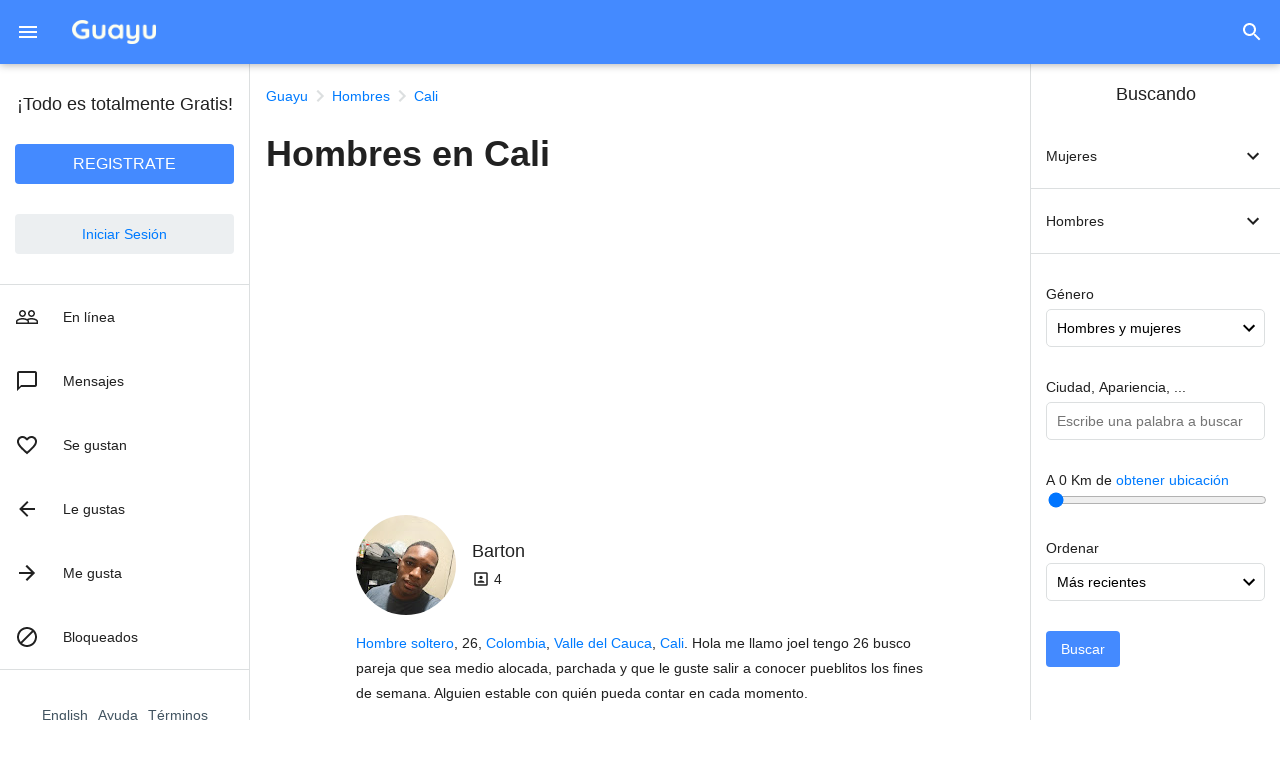

--- FILE ---
content_type: text/html; charset=utf-8
request_url: https://www.guayu.com/hombres/cali
body_size: 11542
content:

<!DOCTYPE html>
<html lang="es">
    <head>
        <meta charset="utf-8">
        <meta name="viewport" content="initial-scale=1, minimum-scale=1, width=device-width, user-scalable=no">
        
        <meta name="theme-color" content="#448aff">
        <title>Encuentra Hombres en Cali - Guayu.com</title>
        <meta name="description" content="Conoce hoy hombres en Cali buscando pareja, conocer gente, nuevos amigos, chatear, citas y mucho más. ¡Totalmente Gratis!." />
        
        
        <meta itemprop="name" content="Encuentra Hombres en Cali - Guayu.com">
        <meta itemprop="description" content="Conoce hoy hombres en Cali buscando pareja, conocer gente, nuevos amigos, chatear, citas y mucho más. ¡Totalmente Gratis!.">
        <meta itemprop="image" content="https://www.guayu.com/images/man.jpg">
        
        <meta property="og:url" content="https://www.guayu.com/hombres/cali" />
        <meta property="og:type" content="website">
        <meta property="og:title" content="Encuentra Hombres en Cali - Guayu.com" />
        <meta property="og:description" content="Conoce hoy hombres en Cali buscando pareja, conocer gente, nuevos amigos, chatear, citas y mucho más. ¡Totalmente Gratis!." />
        <meta property="og:image" content="https://www.guayu.com/images/man.jpg"/>
        <meta property="og:image:width" content=""/>
        <meta property="og:image:height" content=""/>
        <meta property="fb:app_id" content="575409562512398">
        <meta property="fb:admins" content="725502149" />
        
            <!-- Global site tag (gtag.js) - Google Analytics -->
            <script async src="https://www.googletagmanager.com/gtag/js?id=UA-1156279-1"></script>
            <script>
                window.dataLayer = window.dataLayer || [];
                function gtag(){dataLayer.push(arguments);}
                gtag('js', new Date());
                gtag('config', 'UA-1156279-1');
            </script>
            
        
            <script async src="https://pagead2.googlesyndication.com/pagead/js/adsbygoogle.js?client=ca-pub-4551243671901012" crossorigin="anonymous"></script>
        
        <link rel="icon" type="image/png" sizes="32x32" href="/images/favicon.png">
        <link rel="apple-touch-icon" href="/images/apple-touch-icon.png">
        <link rel="stylesheet" href="/css/styles.css?v=607">
        <link rel="manifest" href="/manifest_es.json">
        
        <script defer src="/js?utils=True&lh=0"></script>
        <script defer src="https://www.gstatic.com/firebasejs/8.10.0/firebase-app.js"></script>
        <script defer src="https://www.gstatic.com/firebasejs/8.10.0/firebase-auth.js"></script>
        <script defer src="https://www.gstatic.com/firebasejs/8.10.0/firebase-database.js"></script>
        <script defer src="https://www.gstatic.com/firebasejs/8.10.0/firebase-messaging.js"></script>
        <script defer src="/js?init=True&lh=0"></script>
        
        <script>
            window.addEventListener('DOMContentLoaded', event => {
                
        box.putFast('profiles_see');
        search.see.startFast('gender', 271, 'False:[base64]', '{"path": "/hombres/cali"}');
        
    
                geo.search.getCoordsIfAllowed(); 
                search.setSavedData();
            });
        </script>
    </head>
    <body>
        <div id="header" onclick="window.scrollTo({top: 0, behavior: 'smooth'});">
            <div class="flex">
                <div id="btn-back" class="btn" onclick="event.stopPropagation(); box.back.go();">
                    
                    <svg height="24" width="24" viewBox="0 0 24 24">
                        <path d="M20 11H7.83l5.59-5.59L12 4l-8 8 8 8 1.41-1.41L7.83 13H20v-2z"/>
                    </svg>
                </div>
                <div id="btn-menu" class="btn" onclick="event.stopPropagation(); menu.main.toggle();">
                    <svg height="24" width="24" viewBox="0 0 24 24">
                        <path d="M3 18h18v-2H3v2zm0-5h18v-2H3v2zm0-7v2h18V6H3z"/>
                    </svg>
                </div>
                <div id="go-home">
                    <a href="/"><img src="/images/guayu-logo.png" alt="Guayu" title="Ir a la página principal de Guayu"></a>
                </div>
                <div id="news-all"></div>
            </div>
            <div class="flex">
                <div id="btn-search" class="btn" onclick="event.stopPropagation(); menu.search.toggle();">
                    
                    <svg height="24" width="24" viewBox="0 0 24 24">
                        <title>Buscar</title>
                        <path d="M15.5 14h-.79l-.28-.27C15.41 12.59 16 11.11 16 9.5 16 5.91 13.09 3 9.5 3S3 5.91 3 9.5 5.91 16 9.5 16c1.61 0 3.09-.59 4.23-1.57l.27.28v.79l5 4.99L20.49 19l-4.99-5zm-6 0C7.01 14 5 11.99 5 9.5S7.01 5 9.5 5 14 7.01 14 9.5 11.99 14 9.5 14z"/>
                    </svg>
                </div>
            </div>
        </div>

        <div id="menu-search">
            <div class="title">Buscando</div>

            <div class="option" onclick="menu.search.gender('search-gender-women')">
                <div>Mujeres</div>
                <svg height="24" width="24" viewBox="0 0 24 24">
                    <path d="M16.59 8.59L12 13.17 7.41 8.59 6 10l6 6 6-6-1.41-1.41z"/>
                </svg>
            </div>

            <div id="search-gender-women" class="gender">
                <a href="/mujeres">Mujeres</a><a href="/mujeres/solteras">Mujeres solteras</a><a href="/mujeres/lindas">Mujeres lindas</a><a href="/mujeres/buscando-hombres">Mujeres buscando hombres</a><a href="/mujeres/buscando-pareja">Mujeres buscando pareja</a><a href="/mujeres/buscando-amigos">Mujeres buscando amigos</a><a href="/mujeres/buscando-conocer-gente">Mujeres buscando conocer gente</a><a href="/mujeres/buscando-chat">Mujeres buscando chatear</a>
            </div> 

            <div class="option" onclick="menu.search.gender('search-gender-men')">
                <div>Hombres</div>
                <svg height="24" width="24" viewBox="0 0 24 24">
                    <path d="M16.59 8.59L12 13.17 7.41 8.59 6 10l6 6 6-6-1.41-1.41z"/>
                </svg>
            </div>

            <div id="search-gender-men" class="gender">
                <a href="/hombres">Hombres</a><a href="/hombres/solteros">Hombres solteros</a><a href="/hombres/guapos">Hombres guapos</a><a href="/hombres/buscando-mujeres">Hombres buscando mujeres</a><a href="/hombres/buscando-pareja">Hombres buscando pareja</a><a href="/hombres/buscando-amigos">Hombres buscando amigos</a>
            </div> 

            <form name="form_search">
                <fieldset>
                    <label for="form_search_gender">Género</label>
                    <select class='field-field' name="gender" id="form_search_gender"> 
                        
            <option value='all'>Hombres y mujeres</option>
            <option value='man'>Hombres</option>
            <option value='manHomo'>Hombres homosexuales</option>
            <option value='manBi'>Hombres bisexuales</option>
            <option value='woman'>Mujeres</option>
            <option value='womanHomo'>Mujeres homosexuales</option>
            <option value='womanBi'>Mujeres bisexuales</option>
            
                    </select>
                </fieldset>

                <fieldset>
                    <label for="form_search_keyword">Ciudad, Apariencia, ...</label>
                    <input class='field-field' type="text" maxlength="40" name='keyword' id="form_search_keyword" value="" 
                        placeholder="Escribe una palabra a buscar">
                </fieldset>

                <fieldset>
                    <label id='search-field-geopoint' for="s1">
                        A <span id='geoDistanceShow'>0</span> Km de 
                        <span id='search-geoaddress'>
                            <span class="link" onclick='geo.search.getCoords()'>obtener ubicación</span>
                        </span>
                    </label>
                    <input type="hidden" id="search-geopoint" name="geoPoint" value="">
                    <input name='geoDistance' type="range" id="s1" min="0" max="200" value="0" step="25"
                        oninput = "
                            document.getElementById('geoDistanceShow').innerHTML = this.value; 
                            document.getElementById('search-field-geopoint').style.color = (this.value != 0 ? '#222' : '#BBB')">
                </fieldset>
                
                <fieldset>
                    <label for="form_search_order">Ordenar</label>
                    <select class='field-field' name="order" id="form_search_order">
                        
            <option value='update' selected>Más recientes</option>
            <option value='rating'>Más populares</option>
            <option value='young'>Menor edad</option>
            <option value='old'>Mayor edad</option>
            
                    </select>
                </fieldset>

                <input type="hidden" name="language" value="es">

                <fieldset>
                    <input type="button" onclick="box.create('profiles_see', 'search'); menu.search.hideIfSmallScreen();" value="Buscar">
                </fieldset> 
            </form>
        </div>

        <div id="menu-main" onclick="menu.main.hide()">
            <div class="head" id="menu-head">
                <div class="free">
                    ¡Todo es totalmente Gratis!
                </div>
                <div class="btn-sing-up" onclick="box.createNew('account_create')">
                    REGISTRATE
                </div>
                <div class="btn" onclick="box.createNew('session_login')">
                    Iniciar Sesión
                </div>
            </div>
            <div id="menu-option" class="options">
                <div onclick = "
                    if(session.me.key) {
                        box.create('chat_see', 'online'); 
                    } else {
                        session.expired();
                    }">
                    
                    <svg height="24" width="24" viewBox="0 0 24 24">
                        <path d="M16.5 13c-1.2 0-3.07.34-4.5 1-1.43-.67-3.3-1-4.5-1C5.33 13 1 14.08 1 16.25V19h22v-2.75c0-2.17-4.33-3.25-6.5-3.25zm-4 4.5h-10v-1.25c0-.54 2.56-1.75 5-1.75s5 1.21 5 1.75v1.25zm9 0H14v-1.25c0-.46-.2-.86-.52-1.22.88-.3 1.96-.53 3.02-.53 2.44 0 5 1.21 5 1.75v1.25zM7.5 12c1.93 0 3.5-1.57 3.5-3.5S9.43 5 7.5 5 4 6.57 4 8.5 5.57 12 7.5 12zm0-5.5c1.1 0 2 .9 2 2s-.9 2-2 2-2-.9-2-2 .9-2 2-2zm9 5.5c1.93 0 3.5-1.57 3.5-3.5S18.43 5 16.5 5 13 6.57 13 8.5s1.57 3.5 3.5 3.5zm0-5.5c1.1 0 2 .9 2 2s-.9 2-2 2-2-.9-2-2 .9-2 2-2z"/>
                    </svg>
                    <div class = "text">En línea</div>
                    <div class = "total" id='total_online'></div> 
                </div>
                <div onclick = "
                    if(session.me.key) {
                        box.create('chat_see', 'groups'); 
                    } else {
                        session.expired();
                    }">
                    
                    <svg height="24" width="24" viewBox="0 0 24 24">
                        <path d="M20 2H4c-1.1 0-2 .9-2 2v18l4-4h14c1.1 0 2-.9 2-2V4c0-1.1-.9-2-2-2zm0 14H6l-2 2V4h16v12z"/>
                    </svg>
                    <div class = "text">Mensajes</div>
                    <div class = "total" id = "chat_len" ></div>
                    <div class = "news-menu" id="news_chat"></div>
                </div>
                <div onclick="
                    if(session.me.key) {
                        box.createNew('contacts_show', 'match');
                    } else {
                        session.expired();
                    }">
                    
                    <svg height="24" width="24" viewBox="0 0 24 24">
                        <path d="M16.5 3c-1.74 0-3.41.81-4.5 2.09C10.91 3.81 9.24 3 7.5 3 4.42 3 2 5.42 2 8.5c0 3.78 3.4 6.86 8.55 11.54L12 21.35l1.45-1.32C18.6 15.36 22 12.28 22 8.5 22 5.42 19.58 3 16.5 3zm-4.4 15.55l-.1.1-.1-.1C7.14 14.24 4 11.39 4 8.5 4 6.5 5.5 5 7.5 5c1.54 0 3.04.99 3.57 2.36h1.87C13.46 5.99 14.96 5 16.5 5c2 0 3.5 1.5 3.5 3.5 0 2.89-3.14 5.74-7.9 10.05z"/>
                    </svg>
                    <div class = "text">Se gustan </div>
                    <div class = "total" id = 'contacts_len_match'></div>
                    <div class = "news-menu" id="news_match"></div>
                </div>
                <div onclick="
                    if(session.me.key) {
                        box.createNew('contacts_show', 'followers');
                    } else {
                        session.expired();
                    }">
                    
                    <svg height="24" width="24" viewBox="0 0 24 24">
                        <path d="M20 11H7.83l5.59-5.59L12 4l-8 8 8 8 1.41-1.41L7.83 13H20v-2z"/>
                    </svg>
                    <div class = "text">Le gustas</div>
                    <div class = "total" id = 'contacts_len_followers'></div>
                    <div class = "news-menu" id="news_followers"></div>
                </div>
                <div onclick="
                    if(session.me.key) {
                        box.createNew('contacts_show', 'following');
                    } else {
                        session.expired();
                    }">
                    
                    <svg height="24" width="24" viewBox="0 0 24 24">
                        <path d="M0 0h24v24H0z" fill="none"/><path d="M12 4l-1.41 1.41L16.17 11H4v2h12.17l-5.58 5.59L12 20l8-8z"/>
                    </svg>
                    <div class = "text">Me gusta</div>
                    <div class = "total" id = 'contacts_len_following'></div>
                </div>
                <div onclick="
                    if(session.me.key) {
                        box.createNew('contacts_show', 'blocked');
                    } else {
                        session.expired();
                    }">
                    
                    <svg height="24" width="24" viewBox="0 0 24 24">
                        <path d="M12 2C6.48 2 2 6.48 2 12s4.48 10 10 10 10-4.48 10-10S17.52 2 12 2zM4 12c0-4.42 3.58-8 8-8 1.85 0 3.55.63 4.9 1.69L5.69 16.9C4.63 15.55 4 13.85 4 12zm8 8c-1.85 0-3.55-.63-4.9-1.69L18.31 7.1C19.37 8.45 20 10.15 20 12c0 4.42-3.58 8-8 8z"/>
                    </svg>
                    <div class = "text">Bloqueados</div>
                    <div class = "total" id = 'contacts_len_blocked'></div>
                </div>
                <div id="installAppButton" style="display: none;">
                    
                    <svg height="24" width="24" viewBox="0 0 24 24">
                        <path d="M13 5v6h1.17L12 13.17 9.83 11H11V5h2m2-2H9v6H5l7 7 7-7h-4V3zm4 15H5v2h14v-2z"/>
                    </svg>
                    <div class = "text">Descargar aplicación</div>
                </div>
            </div>
            <div id='footer'>
                
            <div>
                <a href="/en" title="Online dating & meet new friends">English</a>
                <a href="/ayuda" target="_blank">Ayuda</a>
                <a href="/terminos" target="_blank">Términos</a>
                <a href="/contactenos" target="_blank">Contáctenos</a>
                <a href="https://www.facebook.com/Busco.Pareja.Amigos" class="facebook" target="_blank" rel=“noopener”>Facebook</a>
            </div>
            <div>
                &copy; 2026 <a href="/" title="Buscar pareja y nuevos amigos">Guayu</a>
            </div>
            
            </div>
        </div>
        <div id="cont-main">
            
        <div class="breadcrumb" itemscope itemtype="https://schema.org/BreadcrumbList">
            
        <span itemprop="itemListElement" itemscope itemtype="https://schema.org/ListItem">
            <a itemprop="item" href="/" title="Encuentra Pareja y Nuevos Amigos 100% Gratis">
                <span itemprop="name">Guayu</span>
            </a>
            <meta itemprop="position" content="1" />
        </span>
    
        <!-- navigate_next -->
        <svg height="24" width="24" viewBox="0 0 24 24">
            <path d="M10 6L8.59 7.41 13.17 12l-4.58 4.59L10 18l6-6z"/>
        </svg>
        <span itemprop="itemListElement" itemscope itemtype="https://schema.org/ListItem">
            <a itemprop="item" href="/hombres" title="Encuentra Hombres - Guayu.com">
                <span itemprop="name">Hombres</span>
            </a>
            <meta itemprop="position" content="2" />
        </span>
    
        <!-- navigate_next -->
        <svg height="24" width="24" viewBox="0 0 24 24">
            <path d="M10 6L8.59 7.41 13.17 12l-4.58 4.59L10 18l6-6z"/>
        </svg>
        <span itemprop="itemListElement" itemscope itemtype="https://schema.org/ListItem">
            <a itemprop="item" href="/hombres/cali" title="Encuentra Hombres en Cali - Guayu.com">
                <span itemprop="name">Cali</span>
            </a>
            <meta itemprop="position" content="3" />
        </span>
    
        </div>
    
            <h1 id="title">
                Hombres en Cali
            </h1>
            <div id="ads_top">
                
            <script async src="https://pagead2.googlesyndication.com/pagead/js/adsbygoogle.js?client=ca-pub-4551243671901012" crossorigin="anonymous"></script>
            <!-- ResponsiveTopEs -->
            <ins class="adsbygoogle"
                 style="display:block"
                 data-ad-client="ca-pub-4551243671901012"
                 data-ad-slot="7570535972"
                 data-ad-format="auto"
                 data-full-width-responsive="true"></ins>
            <script>
                 (adsbygoogle = window.adsbygoogle || []).push({});
            </script>
        
            </div>
            <div id="see_html">
                <div id="boxprofiles_see" class="box">
            <div style="position: relative; margin: auto; max-width: 600px;">
                <div id="profiles_see">
            <div class='profile' id="profiles_see_agtzfmd1YXl1LWhyZHISCxIFVXNlcnMYgICwmLvglQgM">
                <div class="top" onclick="box.create('profile_see', 'agtzfmd1YXl1LWhyZHISCxIFVXNlcnMYgICwmLvglQgM')">
                    
            <img 
                id="profiles_see_photo_agtzfmd1YXl1LWhyZHISCxIFVXNlcnMYgICwmLvglQgM" 
                alt="Foto de perfil de barton" 
                loading="lazy"
                src="https://lh3.googleusercontent.com/IbZ63JtPWmBGHBXWFyAEgcI-6yk0NY0VRKzlbhQNMxljjZFF7H5UAzlCO3-3UDCTW6k23tQu2FE29NdifEt4cVoPIp-lbWXQdw=s100-c"
                srcset="https://lh3.googleusercontent.com/IbZ63JtPWmBGHBXWFyAEgcI-6yk0NY0VRKzlbhQNMxljjZFF7H5UAzlCO3-3UDCTW6k23tQu2FE29NdifEt4cVoPIp-lbWXQdw=s200-c 2x"/>
            
                    <div>
                        <div class='nick'>
                            
                            Barton
                        </div>
                        <div class="photos">
                            <!-- portrait -->
                            <svg height="18" width="18" viewBox="0 0 24 24">
                                <path d="M12 12.25c1.24 0 2.25-1.01 2.25-2.25S13.24 7.75 12 7.75 9.75 8.76 9.75 10s1.01 2.25 2.25 2.25zm4.5 4c0-1.5-3-2.25-4.5-2.25s-4.5.75-4.5 2.25V17h9v-.75zM19 3H5c-1.1 0-2 .9-2 2v14c0 1.1.9 2 2 2h14c1.1 0 2-.9 2-2V5c0-1.1-.9-2-2-2zm0 16H5V5h14v14z"></path>
                            </svg> 
                            4
                        </div>
                    </div>
                </div>
                
                
                <div class='text' onclick="box.create('profile_see', 'agtzfmd1YXl1LWhyZHISCxIFVXNlcnMYgICwmLvglQgM')">
                    <span onclick="event.stopPropagation()"><a target="_blank" href="/hombres/solteros" title="Hombres solteros">Hombre soltero</a></span>, 
                    26, 
                    <span onclick="event.stopPropagation()"><a target="_blank" href="/hombres/colombia" title="Hombres en Colombia">Colombia</a>, <a target="_blank" href="/hombres/valle-del-cauca" title="Hombres en Valle del Cauca">Valle del Cauca</a>, <a target="_blank" href="/hombres/cali" title="Hombres en Cali">Cali</a></span>. 
                    <span class="description-iam">Hola me llamo joel tengo 26 busco pareja que sea medio alocada, parchada y que le guste salir a conocer pueblitos los fines de semana.</span> <span class="description-be">Alguien estable con quién pueda contar en cada momento.</span>
                </div>
                
            </div>
            
            <div class='profile' id="profiles_see_agtzfmd1YXl1LWhyZHISCxIFVXNlcnMYgIDQq-z60AoM">
                <div class="top" onclick="box.create('profile_see', 'agtzfmd1YXl1LWhyZHISCxIFVXNlcnMYgIDQq-z60AoM')">
                    
            <img 
                id="profiles_see_photo_agtzfmd1YXl1LWhyZHISCxIFVXNlcnMYgIDQq-z60AoM" 
                alt="Foto de perfil de wilson52" 
                loading="lazy"
                src="https://lh3.googleusercontent.com/rl3fj2sXVCs46lOFUWukpni0d1otJhGHbj0jxCDnvTQm3vZr0tXZkvIi0QN38kT65fanuiomwf3_e3O1YmmubYKQTaV0jzSyVQ=s100-c"
                srcset="https://lh3.googleusercontent.com/rl3fj2sXVCs46lOFUWukpni0d1otJhGHbj0jxCDnvTQm3vZr0tXZkvIi0QN38kT65fanuiomwf3_e3O1YmmubYKQTaV0jzSyVQ=s200-c 2x"/>
            
                    <div>
                        <div class='nick'>
                            
                            Wilson52
                        </div>
                        <div class="photos">
                            <!-- portrait -->
                            <svg height="18" width="18" viewBox="0 0 24 24">
                                <path d="M12 12.25c1.24 0 2.25-1.01 2.25-2.25S13.24 7.75 12 7.75 9.75 8.76 9.75 10s1.01 2.25 2.25 2.25zm4.5 4c0-1.5-3-2.25-4.5-2.25s-4.5.75-4.5 2.25V17h9v-.75zM19 3H5c-1.1 0-2 .9-2 2v14c0 1.1.9 2 2 2h14c1.1 0 2-.9 2-2V5c0-1.1-.9-2-2-2zm0 16H5V5h14v14z"></path>
                            </svg> 
                            8
                        </div>
                    </div>
                </div>
                
                
                <div class='text' onclick="box.create('profile_see', 'agtzfmd1YXl1LWhyZHISCxIFVXNlcnMYgIDQq-z60AoM')">
                    <span onclick="event.stopPropagation()"><a target="_blank" href="/hombres/solteros" title="Hombres solteros">Hombre soltero</a></span>, 
                    49, 
                    <span onclick="event.stopPropagation()"><a target="_blank" href="/hombres/colombia" title="Hombres en Colombia">Colombia</a>, <a target="_blank" href="/hombres/valle-del-cauca" title="Hombres en Valle del Cauca">Valle del Cauca</a>, <a target="_blank" href="/hombres/cali" title="Hombres en Cali">Cali</a></span>. 
                    <span class="description-iam">Soy hombre soltero  contextura delgada ,me gusta viajar ,en moto o carro soy soltero.</span> <span class="description-be">Busco dama que le guste la relación estable a eso apunto soy persona trabajadora.</span>
                </div>
                
            </div>
            
            <div class='profile' id="profiles_see_agtzfmd1YXl1LWhyZHISCxIFVXNlcnMYgICwyLzuzQgM">
                <div class="top" onclick="box.create('profile_see', 'agtzfmd1YXl1LWhyZHISCxIFVXNlcnMYgICwyLzuzQgM')">
                    
            <img 
                id="profiles_see_photo_agtzfmd1YXl1LWhyZHISCxIFVXNlcnMYgICwyLzuzQgM" 
                alt="Foto de perfil de dani2530" 
                loading="lazy"
                src="https://lh3.googleusercontent.com/nj5pAzfl8rtqa0reMMGTH5RVq5uvjtNsxiBYbPHwQeid4txHfNn6PpdOOUX5Ri2lmYyh0GlI20gUMhJNvy3Am4AUFla41RJFbQ=s100-c"
                srcset="https://lh3.googleusercontent.com/nj5pAzfl8rtqa0reMMGTH5RVq5uvjtNsxiBYbPHwQeid4txHfNn6PpdOOUX5Ri2lmYyh0GlI20gUMhJNvy3Am4AUFla41RJFbQ=s200-c 2x"/>
            
                    <div>
                        <div class='nick'>
                            
                            Dani2530
                        </div>
                        <div class="photos">
                            <!-- portrait -->
                            <svg height="18" width="18" viewBox="0 0 24 24">
                                <path d="M12 12.25c1.24 0 2.25-1.01 2.25-2.25S13.24 7.75 12 7.75 9.75 8.76 9.75 10s1.01 2.25 2.25 2.25zm4.5 4c0-1.5-3-2.25-4.5-2.25s-4.5.75-4.5 2.25V17h9v-.75zM19 3H5c-1.1 0-2 .9-2 2v14c0 1.1.9 2 2 2h14c1.1 0 2-.9 2-2V5c0-1.1-.9-2-2-2zm0 16H5V5h14v14z"></path>
                            </svg> 
                            1
                        </div>
                    </div>
                </div>
                
                
                <div class='text' onclick="box.create('profile_see', 'agtzfmd1YXl1LWhyZHISCxIFVXNlcnMYgICwyLzuzQgM')">
                    <span onclick="event.stopPropagation()"><a target="_blank" href="/hombres/solteros" title="Hombres solteros">Hombre soltero</a></span>, 
                    21, 
                    <span onclick="event.stopPropagation()"><a target="_blank" href="/hombres/colombia" title="Hombres en Colombia">Colombia</a>, <a target="_blank" href="/hombres/valle-del-cauca" title="Hombres en Valle del Cauca">Valle del Cauca</a>, <a target="_blank" href="/hombres/cali" title="Hombres en Cali">Cali</a></span>. 
                    <span class="description-iam">Soltero, blanquitas morenas.</span> <span class="description-be">Pasar tiempo vernos que venga acá donde estoy y pasar tiempo de diversión.</span>
                </div>
                
            </div>
            
            <div class='profile' id="profiles_see_agtzfmd1YXl1LWhyZHISCxIFVXNlcnMYgIDQvIzh9woM">
                <div class="top" onclick="box.create('profile_see', 'agtzfmd1YXl1LWhyZHISCxIFVXNlcnMYgIDQvIzh9woM')">
                    
            <img 
                id="profiles_see_photo_agtzfmd1YXl1LWhyZHISCxIFVXNlcnMYgIDQvIzh9woM" 
                alt="Foto de perfil de jolser" 
                loading="lazy"
                src="https://lh3.googleusercontent.com/DauUTmkuUJUmjRMDl99EYAs1g2xjqyFbWP392MigUQGUQBgtcZW65N47jiC_zuckEzZ8Z7jwsaJkKx86zZfOHF-x9UoE7dgM=s100-c"
                srcset="https://lh3.googleusercontent.com/DauUTmkuUJUmjRMDl99EYAs1g2xjqyFbWP392MigUQGUQBgtcZW65N47jiC_zuckEzZ8Z7jwsaJkKx86zZfOHF-x9UoE7dgM=s200-c 2x"/>
            
                    <div>
                        <div class='nick'>
                            
                            Jolser
                        </div>
                        <div class="photos">
                            <!-- portrait -->
                            <svg height="18" width="18" viewBox="0 0 24 24">
                                <path d="M12 12.25c1.24 0 2.25-1.01 2.25-2.25S13.24 7.75 12 7.75 9.75 8.76 9.75 10s1.01 2.25 2.25 2.25zm4.5 4c0-1.5-3-2.25-4.5-2.25s-4.5.75-4.5 2.25V17h9v-.75zM19 3H5c-1.1 0-2 .9-2 2v14c0 1.1.9 2 2 2h14c1.1 0 2-.9 2-2V5c0-1.1-.9-2-2-2zm0 16H5V5h14v14z"></path>
                            </svg> 
                            20
                        </div>
                    </div>
                </div>
                
                
                <div class='text' onclick="box.create('profile_see', 'agtzfmd1YXl1LWhyZHISCxIFVXNlcnMYgIDQvIzh9woM')">
                    <span onclick="event.stopPropagation()"><a target="_blank" href="/hombres/solteros" title="Hombres solteros">Hombre soltero</a></span>, 
                    62, 
                    <span onclick="event.stopPropagation()"><a target="_blank" href="/hombres/colombia" title="Hombres en Colombia">Colombia</a>, <a target="_blank" href="/hombres/valle-del-cauca" title="Hombres en Valle del Cauca">Valle del Cauca</a>, <a target="_blank" href="/hombres/cali" title="Hombres en Cali">Cali</a></span>. 
                    <span class="description-iam">Mí nombre es holmes, tengo 62 años separado hace 14 años soltero, 1,68  cuerpo atlético, me gusta lo a bici, el deporte, me gusta dibujar,pintar, artesanías en madera, la música, salír de paseo en pareja, la naturaleza, , soy apasionado, romántico, detallista, cariñoso, atento con mí pareja.</span> <span class="description-be">Hola q tal, un saludo 🌹.. mí nombre es holmes tengo 62 años, busco una relación sería y estable basada en el respeto , el amor y la comprensión, deseo conocer una mujer especial de 25 a 55 años, trabajo independiente arte decorativo y creativo con madera y otros materiales,tengo un hijo ya grande ,soltero, separado hace 14 años, soy romántico, apasionado, detallista, hogareño, alegre sociable, buen sentido del humor, con proyectos a realizar al lado de ésa mujer q espero conocer.</span>
                </div>
                
            </div>
            
            <div class='profile' id="profiles_see_agtzfmd1YXl1LWhyZHISCxIFVXNlcnMYgICwyLyK8AoM">
                <div class="top" onclick="box.create('profile_see', 'agtzfmd1YXl1LWhyZHISCxIFVXNlcnMYgICwyLyK8AoM')">
                    
            <img 
                id="profiles_see_photo_agtzfmd1YXl1LWhyZHISCxIFVXNlcnMYgICwyLyK8AoM" 
                alt="Foto de perfil de gergi" 
                loading="lazy"
                src="https://lh3.googleusercontent.com/5Uqm-fQTbDUw_VIsxUcYygkf8g72PbTGyCrhzfHAxSMxD8K1iyG5Cx8rN4UDuvHvt35fw7o4QZ8n4Z7OXOcssjZpJlsL6Y5u=s100-c"
                srcset="https://lh3.googleusercontent.com/5Uqm-fQTbDUw_VIsxUcYygkf8g72PbTGyCrhzfHAxSMxD8K1iyG5Cx8rN4UDuvHvt35fw7o4QZ8n4Z7OXOcssjZpJlsL6Y5u=s200-c 2x"/>
            
                    <div>
                        <div class='nick'>
                            
                            Gergi
                        </div>
                        <div class="photos">
                            <!-- portrait -->
                            <svg height="18" width="18" viewBox="0 0 24 24">
                                <path d="M12 12.25c1.24 0 2.25-1.01 2.25-2.25S13.24 7.75 12 7.75 9.75 8.76 9.75 10s1.01 2.25 2.25 2.25zm4.5 4c0-1.5-3-2.25-4.5-2.25s-4.5.75-4.5 2.25V17h9v-.75zM19 3H5c-1.1 0-2 .9-2 2v14c0 1.1.9 2 2 2h14c1.1 0 2-.9 2-2V5c0-1.1-.9-2-2-2zm0 16H5V5h14v14z"></path>
                            </svg> 
                            1
                        </div>
                    </div>
                </div>
                
                
                <div class='text' onclick="box.create('profile_see', 'agtzfmd1YXl1LWhyZHISCxIFVXNlcnMYgICwyLyK8AoM')">
                    <span onclick="event.stopPropagation()"><a target="_blank" href="/hombres/solteros" title="Hombres solteros">Hombre soltero</a></span>, 
                    45, 
                    <span onclick="event.stopPropagation()"><a target="_blank" href="/hombres/colombia" title="Hombres en Colombia">Colombia</a>, <a target="_blank" href="/hombres/valle-del-cauca" title="Hombres en Valle del Cauca">Valle del Cauca</a>, <a target="_blank" href="/hombres/cali" title="Hombres en Cali">Cali</a></span>. 
                    <span class="description-iam">Soltero mido 177  78 kl blanco  megusta mucho viajar comer  leer ver peliculas soi buen amigo apacionado carilñoso comprensivo.</span> <span class="description-be">Busco mujeres cualquier edad pa ser amistades conocernos si ai quimica pa una relacion seria no importa  edad ni fisico.</span>
                </div>
                
            </div>
            
            <div class='profile' id="profiles_see_agtzfmd1YXl1LWhyZHISCxIFVXNlcnMYgICwqKniywgM">
                <div class="top" onclick="box.create('profile_see', 'agtzfmd1YXl1LWhyZHISCxIFVXNlcnMYgICwqKniywgM')">
                    
            <img 
                id="profiles_see_photo_agtzfmd1YXl1LWhyZHISCxIFVXNlcnMYgICwqKniywgM" 
                alt="Foto de perfil de guaza" 
                loading="lazy"
                src="https://lh3.googleusercontent.com/DgnImcwrDENN_nC6M4E2L367aQWRBhRdVWnBTNjl0kQhiMGkPl9uSK7M6G_BkHh6woqJkpELdTwDeaBxlvUh0-ZuxjlkWMD5=s100-c"
                srcset="https://lh3.googleusercontent.com/DgnImcwrDENN_nC6M4E2L367aQWRBhRdVWnBTNjl0kQhiMGkPl9uSK7M6G_BkHh6woqJkpELdTwDeaBxlvUh0-ZuxjlkWMD5=s200-c 2x"/>
            
                    <div>
                        <div class='nick'>
                            
                            Guaza
                        </div>
                        <div class="photos">
                            <!-- portrait -->
                            <svg height="18" width="18" viewBox="0 0 24 24">
                                <path d="M12 12.25c1.24 0 2.25-1.01 2.25-2.25S13.24 7.75 12 7.75 9.75 8.76 9.75 10s1.01 2.25 2.25 2.25zm4.5 4c0-1.5-3-2.25-4.5-2.25s-4.5.75-4.5 2.25V17h9v-.75zM19 3H5c-1.1 0-2 .9-2 2v14c0 1.1.9 2 2 2h14c1.1 0 2-.9 2-2V5c0-1.1-.9-2-2-2zm0 16H5V5h14v14z"></path>
                            </svg> 
                            2
                        </div>
                    </div>
                </div>
                
                
                <div class='text' onclick="box.create('profile_see', 'agtzfmd1YXl1LWhyZHISCxIFVXNlcnMYgICwqKniywgM')">
                    <span onclick="event.stopPropagation()"><a target="_blank" href="/hombres/solteros" title="Hombres solteros">Hombre soltero</a></span>, 
                    19, 
                    <span onclick="event.stopPropagation()"><a target="_blank" href="/hombres/colombia" title="Hombres en Colombia">Colombia</a>, <a target="_blank" href="/hombres/valle-del-cauca" title="Hombres en Valle del Cauca">Valle del Cauca</a>, <a target="_blank" href="/hombres/cali" title="Hombres en Cali">Cali</a></span>. 
                    <span class="description-iam">Hola cómo están ando buscando una mujer que sepa lo que quiere no tengo preferencias soy un hombre de vibras cuando me gusta alguien soy muy claro y directo.</span> <span class="description-be">Busco una mujer de mente abierta que esté dispuesto a tener una relación seria.</span>
                </div>
                
            </div>
            
            <div class='profile' id="profiles_see_agtzfmd1YXl1LWhyZHISCxIFVXNlcnMYgIDQ29bf1gsM">
                <div class="top" onclick="box.create('profile_see', 'agtzfmd1YXl1LWhyZHISCxIFVXNlcnMYgIDQ29bf1gsM')">
                    
            <img 
                id="profiles_see_photo_agtzfmd1YXl1LWhyZHISCxIFVXNlcnMYgIDQ29bf1gsM" 
                alt="Foto de perfil de salnes" 
                loading="lazy"
                src="https://lh3.googleusercontent.com/zq3RO993fIiWsLKFRo24jEmWovrQ2OXtrUC0PE23hbp7uYtUwvHLoJgY2JetZGAyur9u0_28fry1XfzXC7NBLxWZQz--WdEj_A=s100-c"
                srcset="https://lh3.googleusercontent.com/zq3RO993fIiWsLKFRo24jEmWovrQ2OXtrUC0PE23hbp7uYtUwvHLoJgY2JetZGAyur9u0_28fry1XfzXC7NBLxWZQz--WdEj_A=s200-c 2x"/>
            
                    <div>
                        <div class='nick'>
                            
                            Salnes
                        </div>
                        <div class="photos">
                            <!-- portrait -->
                            <svg height="18" width="18" viewBox="0 0 24 24">
                                <path d="M12 12.25c1.24 0 2.25-1.01 2.25-2.25S13.24 7.75 12 7.75 9.75 8.76 9.75 10s1.01 2.25 2.25 2.25zm4.5 4c0-1.5-3-2.25-4.5-2.25s-4.5.75-4.5 2.25V17h9v-.75zM19 3H5c-1.1 0-2 .9-2 2v14c0 1.1.9 2 2 2h14c1.1 0 2-.9 2-2V5c0-1.1-.9-2-2-2zm0 16H5V5h14v14z"></path>
                            </svg> 
                            1
                        </div>
                    </div>
                </div>
                
                
                <div class='text' onclick="box.create('profile_see', 'agtzfmd1YXl1LWhyZHISCxIFVXNlcnMYgIDQ29bf1gsM')">
                    <span onclick="event.stopPropagation()"><a target="_blank" href="/hombres/solteros" title="Hombres solteros">Hombre soltero</a></span>, 
                    54, 
                    <span onclick="event.stopPropagation()"><a target="_blank" href="/hombres/colombia" title="Hombres en Colombia">Colombia</a>, <a target="_blank" href="/hombres/valle-del-cauca" title="Hombres en Valle del Cauca">Valle del Cauca</a>, <a target="_blank" href="/hombres/cali" title="Hombres en Cali">Cali</a></span>. 
                    <span class="description-iam">Soltero, delgado afición por el deporte.</span> <span class="description-be">Busco una mujer total femenina, emprendedora , qué le guste interactuar con un hombre inteligente, observador, cauto.</span>
                </div>
                
            </div>
            
            <div class='profile' id="profiles_see_agtzfmd1YXl1LWhyZHISCxIFVXNlcnMYgICwsO_e6QsM">
                <div class="top" onclick="box.create('profile_see', 'agtzfmd1YXl1LWhyZHISCxIFVXNlcnMYgICwsO_e6QsM')">
                    
            <img 
                id="profiles_see_photo_agtzfmd1YXl1LWhyZHISCxIFVXNlcnMYgICwsO_e6QsM" 
                alt="Foto de perfil de francisco1977123" 
                loading="lazy"
                src="https://lh3.googleusercontent.com/dA7OlicqlvtIPvQffs61ZlWQADv3a6MNYBY9czzgemmZMKNziSfh9wOeub-ZdqLx4tnRVEz9Ix6e2uET3HK2Y9ud8vpzkAXP6WE=s100-c"
                srcset="https://lh3.googleusercontent.com/dA7OlicqlvtIPvQffs61ZlWQADv3a6MNYBY9czzgemmZMKNziSfh9wOeub-ZdqLx4tnRVEz9Ix6e2uET3HK2Y9ud8vpzkAXP6WE=s200-c 2x"/>
            
                    <div>
                        <div class='nick'>
                            
                            Francisco1977123
                        </div>
                        <div class="photos">
                            <!-- portrait -->
                            <svg height="18" width="18" viewBox="0 0 24 24">
                                <path d="M12 12.25c1.24 0 2.25-1.01 2.25-2.25S13.24 7.75 12 7.75 9.75 8.76 9.75 10s1.01 2.25 2.25 2.25zm4.5 4c0-1.5-3-2.25-4.5-2.25s-4.5.75-4.5 2.25V17h9v-.75zM19 3H5c-1.1 0-2 .9-2 2v14c0 1.1.9 2 2 2h14c1.1 0 2-.9 2-2V5c0-1.1-.9-2-2-2zm0 16H5V5h14v14z"></path>
                            </svg> 
                            2
                        </div>
                    </div>
                </div>
                
                
                <div class='text' onclick="box.create('profile_see', 'agtzfmd1YXl1LWhyZHISCxIFVXNlcnMYgICwsO_e6QsM')">
                    <span onclick="event.stopPropagation()"><a target="_blank" href="/hombres/solteros" title="Hombres solteros">Hombre soltero</a></span>, 
                    48, 
                    <span onclick="event.stopPropagation()"><a target="_blank" href="/hombres/colombia" title="Hombres en Colombia">Colombia</a>, <a target="_blank" href="/hombres/valle-del-cauca" title="Hombres en Valle del Cauca">Valle del Cauca</a>, <a target="_blank" href="/hombres/cali" title="Hombres en Cali">Cali</a></span>. 
                    <span class="description-iam">Hombre soltero busca dama para relación.seria.</span> <span class="description-be">Una buena mujer en el bien sentido de la palabra.</span>
                </div>
                
            </div>
            
            <div class='profile' id="profiles_see_agtzfmd1YXl1LWhyZHISCxIFVXNlcnMYgICwyM3L9QoM">
                <div class="top" onclick="box.create('profile_see', 'agtzfmd1YXl1LWhyZHISCxIFVXNlcnMYgICwyM3L9QoM')">
                    
            <img 
                id="profiles_see_photo_agtzfmd1YXl1LWhyZHISCxIFVXNlcnMYgICwyM3L9QoM" 
                alt="Foto de perfil de mikecastro" 
                loading="lazy"
                src="https://lh3.googleusercontent.com/7pKvyV_jIowCaHPWZE_laP0I8i6CLxvGZAd024Lm4_rzEMFo-BDYzwo3BVIDeF2vblV7AwuI3DWsDJPMjY950zXZxUgH3lRK=s100-c"
                srcset="https://lh3.googleusercontent.com/7pKvyV_jIowCaHPWZE_laP0I8i6CLxvGZAd024Lm4_rzEMFo-BDYzwo3BVIDeF2vblV7AwuI3DWsDJPMjY950zXZxUgH3lRK=s200-c 2x"/>
            
                    <div>
                        <div class='nick'>
                            
                            Mikecastro
                        </div>
                        <div class="photos">
                            <!-- portrait -->
                            <svg height="18" width="18" viewBox="0 0 24 24">
                                <path d="M12 12.25c1.24 0 2.25-1.01 2.25-2.25S13.24 7.75 12 7.75 9.75 8.76 9.75 10s1.01 2.25 2.25 2.25zm4.5 4c0-1.5-3-2.25-4.5-2.25s-4.5.75-4.5 2.25V17h9v-.75zM19 3H5c-1.1 0-2 .9-2 2v14c0 1.1.9 2 2 2h14c1.1 0 2-.9 2-2V5c0-1.1-.9-2-2-2zm0 16H5V5h14v14z"></path>
                            </svg> 
                            1
                        </div>
                    </div>
                </div>
                
                
                <div class='text' onclick="box.create('profile_see', 'agtzfmd1YXl1LWhyZHISCxIFVXNlcnMYgICwyM3L9QoM')">
                    <span onclick="event.stopPropagation()"><a target="_blank" href="/hombres/solteros" title="Hombres solteros">Hombre soltero</a></span>, 
                    32, 
                    <span onclick="event.stopPropagation()"><a target="_blank" href="/hombres/colombia" title="Hombres en Colombia">Colombia</a>, <a target="_blank" href="/hombres/valle-del-cauca" title="Hombres en Valle del Cauca">Valle del Cauca</a>, <a target="_blank" href="/hombres/cali" title="Hombres en Cali">Cali</a></span>. 
                    <span class="description-iam">Hola estoy soltero soy colombiano soy moreno estatura 1,78 cm delgado con un peso aproximadamente 76 kg.</span> <span class="description-be">Busco el amor verdadero busco relación seria busco mujer edad no importa q sea mayor lo importante es la química de buenos sentimientos y principalmente respeto.</span>
                </div>
                
            </div>
            
            <div class='profile' id="profiles_see_agtzfmd1YXl1LWhyZHISCxIFVXNlcnMYgICwyJbpiwkM">
                <div class="top" onclick="box.create('profile_see', 'agtzfmd1YXl1LWhyZHISCxIFVXNlcnMYgICwyJbpiwkM')">
                    
            <img 
                id="profiles_see_photo_agtzfmd1YXl1LWhyZHISCxIFVXNlcnMYgICwyJbpiwkM" 
                alt="Foto de perfil de ivanovish" 
                loading="lazy"
                src="https://lh3.googleusercontent.com/7J4Bil8_GhfVALyETtCRIH0yf48KIj-oWkq2IJcICru0A39BlyBMmZhvSrsasBR3LktvzjXn9fqdWbfPn1_LTdpLSn-KgM9V=s100-c"
                srcset="https://lh3.googleusercontent.com/7J4Bil8_GhfVALyETtCRIH0yf48KIj-oWkq2IJcICru0A39BlyBMmZhvSrsasBR3LktvzjXn9fqdWbfPn1_LTdpLSn-KgM9V=s200-c 2x"/>
            
                    <div>
                        <div class='nick'>
                            
                            Ivanovish
                        </div>
                        <div class="photos">
                            <!-- portrait -->
                            <svg height="18" width="18" viewBox="0 0 24 24">
                                <path d="M12 12.25c1.24 0 2.25-1.01 2.25-2.25S13.24 7.75 12 7.75 9.75 8.76 9.75 10s1.01 2.25 2.25 2.25zm4.5 4c0-1.5-3-2.25-4.5-2.25s-4.5.75-4.5 2.25V17h9v-.75zM19 3H5c-1.1 0-2 .9-2 2v14c0 1.1.9 2 2 2h14c1.1 0 2-.9 2-2V5c0-1.1-.9-2-2-2zm0 16H5V5h14v14z"></path>
                            </svg> 
                            1
                        </div>
                    </div>
                </div>
                
                
                <div class='text' onclick="box.create('profile_see', 'agtzfmd1YXl1LWhyZHISCxIFVXNlcnMYgICwyJbpiwkM')">
                    <span onclick="event.stopPropagation()"><a target="_blank" href="/hombres/solteros" title="Hombres solteros">Hombre soltero</a></span>, 
                    57, 
                    <span onclick="event.stopPropagation()"><a target="_blank" href="/hombres/colombia" title="Hombres en Colombia">Colombia</a>, <a target="_blank" href="/hombres/valle-del-cauca" title="Hombres en Valle del Cauca">Valle del Cauca</a>, <a target="_blank" href="/hombres/cali" title="Hombres en Cali">Cali</a></span>. 
                    <span class="description-iam">Soy viudo blanco me gusta el campo caminar tomar una tasa de café me gusta el baile no fumo no tomo.</span> <span class="description-be">Busco una relación seria.</span>
                </div>
                
            </div>
            
            <div class='profile' id="profiles_see_agtzfmd1YXl1LWhyZHISCxIFVXNlcnMYgICwyM3LjggM">
                <div class="top" onclick="box.create('profile_see', 'agtzfmd1YXl1LWhyZHISCxIFVXNlcnMYgICwyM3LjggM')">
                    
            <img 
                id="profiles_see_photo_agtzfmd1YXl1LWhyZHISCxIFVXNlcnMYgICwyM3LjggM" 
                alt="Foto de perfil de augusto_211" 
                loading="lazy"
                src="https://lh3.googleusercontent.com/Hrsui1x79ycwONYItcZrlqKwpAn6_9nvQDzdhIXk1fbz3WR4yDgKluOWguwrPkKv0abx0kTrPwyFptZo5Nvj4RAfUJ1-7dUIHw=s100-c"
                srcset="https://lh3.googleusercontent.com/Hrsui1x79ycwONYItcZrlqKwpAn6_9nvQDzdhIXk1fbz3WR4yDgKluOWguwrPkKv0abx0kTrPwyFptZo5Nvj4RAfUJ1-7dUIHw=s200-c 2x"/>
            
                    <div>
                        <div class='nick'>
                            
                            Augusto_211
                        </div>
                        <div class="photos">
                            <!-- portrait -->
                            <svg height="18" width="18" viewBox="0 0 24 24">
                                <path d="M12 12.25c1.24 0 2.25-1.01 2.25-2.25S13.24 7.75 12 7.75 9.75 8.76 9.75 10s1.01 2.25 2.25 2.25zm4.5 4c0-1.5-3-2.25-4.5-2.25s-4.5.75-4.5 2.25V17h9v-.75zM19 3H5c-1.1 0-2 .9-2 2v14c0 1.1.9 2 2 2h14c1.1 0 2-.9 2-2V5c0-1.1-.9-2-2-2zm0 16H5V5h14v14z"></path>
                            </svg> 
                            1
                        </div>
                    </div>
                </div>
                
                
                <div class='text' onclick="box.create('profile_see', 'agtzfmd1YXl1LWhyZHISCxIFVXNlcnMYgICwyM3LjggM')">
                    <span onclick="event.stopPropagation()"><a target="_blank" href="/hombres/solteros" title="Hombres solteros">Hombre soltero</a></span>, 
                    50, 
                    <span onclick="event.stopPropagation()"><a target="_blank" href="/hombres/colombia" title="Hombres en Colombia">Colombia</a>, <a target="_blank" href="/hombres/valle-del-cauca" title="Hombres en Valle del Cauca">Valle del Cauca</a>, <a target="_blank" href="/hombres/cali" title="Hombres en Cali">Cali</a></span>. 
                    <span class="description-iam">Ciclismo cocina 178 de estatura 90 kilos.</span> <span class="description-be">Mujeres sin tapujos y sin complicaciones abiertas a todo.</span>
                </div>
                
            </div>
            
            <div class='profile' id="profiles_see_agtzfmd1YXl1LWhyZHISCxIFVXNlcnMYgICw0OfftwgM">
                <div class="top" onclick="box.create('profile_see', 'agtzfmd1YXl1LWhyZHISCxIFVXNlcnMYgICw0OfftwgM')">
                    
            <img 
                id="profiles_see_photo_agtzfmd1YXl1LWhyZHISCxIFVXNlcnMYgICw0OfftwgM" 
                alt="Foto de perfil de sweat10" 
                loading="lazy"
                src="https://lh3.googleusercontent.com/C2CF2qos4WsRHa1fqRUWHH57a0QucoHrvxv4WF6XB5j3RnxBstfqHLI7SRYbDNvcWNvPOSnjBIVOWLhzCCQWEQndzTtxWnLM7A=s100-c"
                srcset="https://lh3.googleusercontent.com/C2CF2qos4WsRHa1fqRUWHH57a0QucoHrvxv4WF6XB5j3RnxBstfqHLI7SRYbDNvcWNvPOSnjBIVOWLhzCCQWEQndzTtxWnLM7A=s200-c 2x"/>
            
                    <div>
                        <div class='nick'>
                            
                            Sweat10
                        </div>
                        <div class="photos">
                            <!-- portrait -->
                            <svg height="18" width="18" viewBox="0 0 24 24">
                                <path d="M12 12.25c1.24 0 2.25-1.01 2.25-2.25S13.24 7.75 12 7.75 9.75 8.76 9.75 10s1.01 2.25 2.25 2.25zm4.5 4c0-1.5-3-2.25-4.5-2.25s-4.5.75-4.5 2.25V17h9v-.75zM19 3H5c-1.1 0-2 .9-2 2v14c0 1.1.9 2 2 2h14c1.1 0 2-.9 2-2V5c0-1.1-.9-2-2-2zm0 16H5V5h14v14z"></path>
                            </svg> 
                            1
                        </div>
                    </div>
                </div>
                
                
                <div class='text' onclick="box.create('profile_see', 'agtzfmd1YXl1LWhyZHISCxIFVXNlcnMYgICw0OfftwgM')">
                    <span onclick="event.stopPropagation()"><a target="_blank" href="/hombres/solteros" title="Hombres solteros">Hombre soltero</a></span>, 
                    35, 
                    <span onclick="event.stopPropagation()"><a target="_blank" href="/hombres/colombia" title="Hombres en Colombia">Colombia</a>, <a target="_blank" href="/hombres/valle-del-cauca" title="Hombres en Valle del Cauca">Valle del Cauca</a>, <a target="_blank" href="/hombres/cali" title="Hombres en Cali">Cali</a></span>. 
                    <span class="description-iam">Soy serio no ando con juegos quiero formar hogar.</span> <span class="description-be">Mujer soltera  amorosa que quiera formar hogar que sea emprendedora.</span>
                </div>
                
            </div>
            
            <div class='profile' id="profiles_see_agtzfmd1YXl1LWhyZHIMCxIFVXNlcnMYm1oM">
                <div class="top" onclick="box.create('profile_see', 'agtzfmd1YXl1LWhyZHIMCxIFVXNlcnMYm1oM')">
                    
            <img 
                id="profiles_see_photo_agtzfmd1YXl1LWhyZHIMCxIFVXNlcnMYm1oM" 
                alt="Foto de perfil de gen7414" 
                loading="lazy"
                src="https://lh3.googleusercontent.com/jXxu7Jvw3-ivV3FJLelDwujJVGAB4L3krL4lWKdBMTiGajrfPulpgY0j8DxUccARix5G0NbbZm_jej_Xp-nR=s100-c"
                srcset="https://lh3.googleusercontent.com/jXxu7Jvw3-ivV3FJLelDwujJVGAB4L3krL4lWKdBMTiGajrfPulpgY0j8DxUccARix5G0NbbZm_jej_Xp-nR=s200-c 2x"/>
            
                    <div>
                        <div class='nick'>
                            
                            Gen7414
                        </div>
                        <div class="photos">
                            <!-- portrait -->
                            <svg height="18" width="18" viewBox="0 0 24 24">
                                <path d="M12 12.25c1.24 0 2.25-1.01 2.25-2.25S13.24 7.75 12 7.75 9.75 8.76 9.75 10s1.01 2.25 2.25 2.25zm4.5 4c0-1.5-3-2.25-4.5-2.25s-4.5.75-4.5 2.25V17h9v-.75zM19 3H5c-1.1 0-2 .9-2 2v14c0 1.1.9 2 2 2h14c1.1 0 2-.9 2-2V5c0-1.1-.9-2-2-2zm0 16H5V5h14v14z"></path>
                            </svg> 
                            12
                        </div>
                    </div>
                </div>
                
                
                <div class='text' onclick="box.create('profile_see', 'agtzfmd1YXl1LWhyZHIMCxIFVXNlcnMYm1oM')">
                    <span onclick="event.stopPropagation()"><a target="_blank" href="/hombres/solteros" title="Hombres solteros">Hombre soltero</a></span>, 
                    49, 
                    <span onclick="event.stopPropagation()"><a target="_blank" href="/hombres/colombia" title="Hombres en Colombia">Colombia</a>, <a target="_blank" href="/hombres/valle-del-cauca" title="Hombres en Valle del Cauca">Valle del Cauca</a>, <a target="_blank" href="/hombres/cali" title="Hombres en Cali">Cali</a></span>. 
                    <span class="description-iam">Soy muy trabajador y emprendedor megusta superarme  al 100 % pero disfruto muchisimo de la diversion  como la rumba y todo lo bello y rico emocionante de la vida.vivir al 100%*100.</span> <span class="description-be">Busco mujer que quiera salir adelante enprendedora amorosa trabajadora.</span>
                </div>
                
            </div>
            
            <div class='profile' id="profiles_see_agtzfmd1YXl1LWhyZHISCxIFVXNlcnMYgICwqMjikQgM">
                <div class="top" onclick="box.create('profile_see', 'agtzfmd1YXl1LWhyZHISCxIFVXNlcnMYgICwqMjikQgM')">
                    
            <img 
                id="profiles_see_photo_agtzfmd1YXl1LWhyZHISCxIFVXNlcnMYgICwqMjikQgM" 
                alt="Foto de perfil de lp420" 
                loading="lazy"
                src="https://lh3.googleusercontent.com/9MBU_IyzNJ6aSacIq5kFLB6G0kqFvfVHiXfj5gchYEIiaSeJRbq-YtwSSN019r-pEX6bsoRTewDRtxsajTsIjM927m66dTaw=s100-c"
                srcset="https://lh3.googleusercontent.com/9MBU_IyzNJ6aSacIq5kFLB6G0kqFvfVHiXfj5gchYEIiaSeJRbq-YtwSSN019r-pEX6bsoRTewDRtxsajTsIjM927m66dTaw=s200-c 2x"/>
            
                    <div>
                        <div class='nick'>
                            
                            Lp420
                        </div>
                        <div class="photos">
                            <!-- portrait -->
                            <svg height="18" width="18" viewBox="0 0 24 24">
                                <path d="M12 12.25c1.24 0 2.25-1.01 2.25-2.25S13.24 7.75 12 7.75 9.75 8.76 9.75 10s1.01 2.25 2.25 2.25zm4.5 4c0-1.5-3-2.25-4.5-2.25s-4.5.75-4.5 2.25V17h9v-.75zM19 3H5c-1.1 0-2 .9-2 2v14c0 1.1.9 2 2 2h14c1.1 0 2-.9 2-2V5c0-1.1-.9-2-2-2zm0 16H5V5h14v14z"></path>
                            </svg> 
                            1
                        </div>
                    </div>
                </div>
                
                
                <div class='text' onclick="box.create('profile_see', 'agtzfmd1YXl1LWhyZHISCxIFVXNlcnMYgICwqMjikQgM')">
                    <span onclick="event.stopPropagation()"><a target="_blank" href="/hombres/solteros" title="Hombres solteros">Hombre soltero</a></span>, 
                    18, 
                    <span onclick="event.stopPropagation()"><a target="_blank" href="/hombres/colombia" title="Hombres en Colombia">Colombia</a>, <a target="_blank" href="/hombres/valle-del-cauca" title="Hombres en Valle del Cauca">Valle del Cauca</a>, <a target="_blank" href="/hombres/cali" title="Hombres en Cali">Cali</a></span>. 
                    <span class="description-iam">Me gustan las mujeres mayores de edad me gusta ser enfocado tengo 18 años ya me gradué trabajo y estudio mudo 1.60 visto nike y me gusta cuidar mi cuerpo.</span> <span class="description-be">Busco aventuras a estar con personas completamente abiertas.</span>
                </div>
                
            </div>
            
            <div class='profile' id="profiles_see_agtzfmd1YXl1LWhyZHISCxIFVXNlcnMYgICwyIzVpgkM">
                <div class="top" onclick="box.create('profile_see', 'agtzfmd1YXl1LWhyZHISCxIFVXNlcnMYgICwyIzVpgkM')">
                    
            <img 
                id="profiles_see_photo_agtzfmd1YXl1LWhyZHISCxIFVXNlcnMYgICwyIzVpgkM" 
                alt="Foto de perfil de johnbg" 
                loading="lazy"
                src="https://lh3.googleusercontent.com/sbFhIFpXQGEeM3VLnjvQ6ea-8WhPTTZFqqs5057V7INgoa58Yrf41NDlbtS3Vw_PMxjZkt_dxup3dS0-rjt_ABeYJWUywJhybw=s100-c"
                srcset="https://lh3.googleusercontent.com/sbFhIFpXQGEeM3VLnjvQ6ea-8WhPTTZFqqs5057V7INgoa58Yrf41NDlbtS3Vw_PMxjZkt_dxup3dS0-rjt_ABeYJWUywJhybw=s200-c 2x"/>
            
                    <div>
                        <div class='nick'>
                            
                            Johnbg
                        </div>
                        <div class="photos">
                            <!-- portrait -->
                            <svg height="18" width="18" viewBox="0 0 24 24">
                                <path d="M12 12.25c1.24 0 2.25-1.01 2.25-2.25S13.24 7.75 12 7.75 9.75 8.76 9.75 10s1.01 2.25 2.25 2.25zm4.5 4c0-1.5-3-2.25-4.5-2.25s-4.5.75-4.5 2.25V17h9v-.75zM19 3H5c-1.1 0-2 .9-2 2v14c0 1.1.9 2 2 2h14c1.1 0 2-.9 2-2V5c0-1.1-.9-2-2-2zm0 16H5V5h14v14z"></path>
                            </svg> 
                            2
                        </div>
                    </div>
                </div>
                
                
                <div class='text' onclick="box.create('profile_see', 'agtzfmd1YXl1LWhyZHISCxIFVXNlcnMYgICwyIzVpgkM')">
                    <span onclick="event.stopPropagation()">Hombre</span>, 
                    23, 
                    <span onclick="event.stopPropagation()"><a target="_blank" href="/hombres/colombia" title="Hombres en Colombia">Colombia</a>, <a target="_blank" href="/hombres/valle-del-cauca" title="Hombres en Valle del Cauca">Valle del Cauca</a>, <a target="_blank" href="/hombres/cali" title="Hombres en Cali">Cali</a></span>. 
                    <span class="description-iam">Soy de mente abierta, no tengo vicios, busco algo pasajero, diversión pero no olvidar.</span> <span class="description-be">Amigas con beneficios, solo mujeres y que estén dispuestas a lo que quieran realizar conmigo.</span>
                </div>
                
            </div>
            
            <div class='profile' id="profiles_see_agtzfmd1YXl1LWhyZHISCxIFVXNlcnMYgICwiLH4oAoM">
                <div class="top" onclick="box.create('profile_see', 'agtzfmd1YXl1LWhyZHISCxIFVXNlcnMYgICwiLH4oAoM')">
                    
            <img 
                id="profiles_see_photo_agtzfmd1YXl1LWhyZHISCxIFVXNlcnMYgICwiLH4oAoM" 
                alt="Foto de perfil de juan_esteban" 
                loading="lazy"
                src="https://lh3.googleusercontent.com/T5ZgKt1iSgzeaQCdht9FOKV_i-9GjodrUbeawTvl9HVl8qFd_OoTiDQ2pccsWoWVcu6mtD5iQ8GM6NRb7beWs0urga0hKE6P_g=s100-c"
                srcset="https://lh3.googleusercontent.com/T5ZgKt1iSgzeaQCdht9FOKV_i-9GjodrUbeawTvl9HVl8qFd_OoTiDQ2pccsWoWVcu6mtD5iQ8GM6NRb7beWs0urga0hKE6P_g=s200-c 2x"/>
            
                    <div>
                        <div class='nick'>
                            
                            Juan_esteban
                        </div>
                        <div class="photos">
                            <!-- portrait -->
                            <svg height="18" width="18" viewBox="0 0 24 24">
                                <path d="M12 12.25c1.24 0 2.25-1.01 2.25-2.25S13.24 7.75 12 7.75 9.75 8.76 9.75 10s1.01 2.25 2.25 2.25zm4.5 4c0-1.5-3-2.25-4.5-2.25s-4.5.75-4.5 2.25V17h9v-.75zM19 3H5c-1.1 0-2 .9-2 2v14c0 1.1.9 2 2 2h14c1.1 0 2-.9 2-2V5c0-1.1-.9-2-2-2zm0 16H5V5h14v14z"></path>
                            </svg> 
                            1
                        </div>
                    </div>
                </div>
                
                
                <div class='text' onclick="box.create('profile_see', 'agtzfmd1YXl1LWhyZHISCxIFVXNlcnMYgICwiLH4oAoM')">
                    <span onclick="event.stopPropagation()">Hombre</span>, 
                    18, 
                    <span onclick="event.stopPropagation()"><a target="_blank" href="/hombres/colombia" title="Hombres en Colombia">Colombia</a>, <a target="_blank" href="/hombres/valle-del-cauca" title="Hombres en Valle del Cauca">Valle del Cauca</a>, <a target="_blank" href="/hombres/cali" title="Hombres en Cali">Cali</a></span>. 
                    <span class="description-iam">Gordito soltero me gusta jugar voleibol soy amable e un poco inocente.</span> <span class="description-be">Detallista amable de buen corazón y que no le importe las apariencias y que sea fiel.</span>
                </div>
                
            </div>
            
            <div class='profile' id="profiles_see_agtzfmd1YXl1LWhyZHISCxIFVXNlcnMYgICw8OO8gwsM">
                <div class="top" onclick="box.create('profile_see', 'agtzfmd1YXl1LWhyZHISCxIFVXNlcnMYgICw8OO8gwsM')">
                    
            <img 
                id="profiles_see_photo_agtzfmd1YXl1LWhyZHISCxIFVXNlcnMYgICw8OO8gwsM" 
                alt="Foto de perfil de flacomoreno" 
                loading="lazy"
                src="https://lh3.googleusercontent.com/XVkIY0We6bVnKiZ8gjucYSEsPPGx33JLLQk5xWMtlQf8K2EqKjQaOOrC-us0LSbDXTrVX0-f0LFxzkExb8dDoPdfNMkzrev9Fw=s100-c"
                srcset="https://lh3.googleusercontent.com/XVkIY0We6bVnKiZ8gjucYSEsPPGx33JLLQk5xWMtlQf8K2EqKjQaOOrC-us0LSbDXTrVX0-f0LFxzkExb8dDoPdfNMkzrev9Fw=s200-c 2x"/>
            
                    <div>
                        <div class='nick'>
                            
                            Flacomoreno
                        </div>
                        <div class="photos">
                            <!-- portrait -->
                            <svg height="18" width="18" viewBox="0 0 24 24">
                                <path d="M12 12.25c1.24 0 2.25-1.01 2.25-2.25S13.24 7.75 12 7.75 9.75 8.76 9.75 10s1.01 2.25 2.25 2.25zm4.5 4c0-1.5-3-2.25-4.5-2.25s-4.5.75-4.5 2.25V17h9v-.75zM19 3H5c-1.1 0-2 .9-2 2v14c0 1.1.9 2 2 2h14c1.1 0 2-.9 2-2V5c0-1.1-.9-2-2-2zm0 16H5V5h14v14z"></path>
                            </svg> 
                            1
                        </div>
                    </div>
                </div>
                
                
                <div class='text' onclick="box.create('profile_see', 'agtzfmd1YXl1LWhyZHISCxIFVXNlcnMYgICw8OO8gwsM')">
                    <span onclick="event.stopPropagation()"><a target="_blank" href="/hombres/solteros" title="Hombres solteros">Hombre soltero</a></span>, 
                    21, 
                    <span onclick="event.stopPropagation()"><a target="_blank" href="/hombres/colombia" title="Hombres en Colombia">Colombia</a>, <a target="_blank" href="/hombres/valle-del-cauca" title="Hombres en Valle del Cauca">Valle del Cauca</a>, <a target="_blank" href="/hombres/cali" title="Hombres en Cali">Cali</a></span>. 
                    <span class="description-iam">Soy un pelao juicioso.</span> <span class="description-be">Busco amistad de los que se hacen de todo 😜.</span>
                </div>
                
            </div>
            
            <div class='profile' id="profiles_see_agtzfmd1YXl1LWhyZHISCxIFVXNlcnMYgICwiLXnsQsM">
                <div class="top" onclick="box.create('profile_see', 'agtzfmd1YXl1LWhyZHISCxIFVXNlcnMYgICwiLXnsQsM')">
                    
            <img 
                id="profiles_see_photo_agtzfmd1YXl1LWhyZHISCxIFVXNlcnMYgICwiLXnsQsM" 
                alt="Foto de perfil de a14" 
                loading="lazy"
                src="https://lh3.googleusercontent.com/EhuzIHn3inOgQjmRDy71wfTVRmZ9KPLfPS1rp5Ou0tnwFdZC7egG9f_6Dc8IOwZDDW43Oy-IIcKJPdhyZDf9qM8xd6SjWCXK=s100-c"
                srcset="https://lh3.googleusercontent.com/EhuzIHn3inOgQjmRDy71wfTVRmZ9KPLfPS1rp5Ou0tnwFdZC7egG9f_6Dc8IOwZDDW43Oy-IIcKJPdhyZDf9qM8xd6SjWCXK=s200-c 2x"/>
            
                    <div>
                        <div class='nick'>
                            
                            A14
                        </div>
                        <div class="photos">
                            <!-- portrait -->
                            <svg height="18" width="18" viewBox="0 0 24 24">
                                <path d="M12 12.25c1.24 0 2.25-1.01 2.25-2.25S13.24 7.75 12 7.75 9.75 8.76 9.75 10s1.01 2.25 2.25 2.25zm4.5 4c0-1.5-3-2.25-4.5-2.25s-4.5.75-4.5 2.25V17h9v-.75zM19 3H5c-1.1 0-2 .9-2 2v14c0 1.1.9 2 2 2h14c1.1 0 2-.9 2-2V5c0-1.1-.9-2-2-2zm0 16H5V5h14v14z"></path>
                            </svg> 
                            2
                        </div>
                    </div>
                </div>
                
                
                <div class='text' onclick="box.create('profile_see', 'agtzfmd1YXl1LWhyZHISCxIFVXNlcnMYgICwiLXnsQsM')">
                    <span onclick="event.stopPropagation()"><a target="_blank" href="/hombres/solteros" title="Hombres solteros">Hombre soltero</a></span>, 
                    23, 
                    <span onclick="event.stopPropagation()"><a target="_blank" href="/hombres/colombia" title="Hombres en Colombia">Colombia</a>, <a target="_blank" href="/hombres/valle-del-cauca" title="Hombres en Valle del Cauca">Valle del Cauca</a>, <a target="_blank" href="/hombres/cali" title="Hombres en Cali">Cali</a></span>. 
                    <span class="description-iam">Soy un hombre soltero, humilde trabajador. con ganas de salir adelante , megusta mucho hacer deporte , bailar,  salir concer personas.</span> <span class="description-be">Busco una mujer que sea respetuosa  que tenga proyectos metas.</span>
                </div>
                
            </div>
            
            <div class='profile' id="profiles_see_agtzfmd1YXl1LWhyZHISCxIFVXNlcnMYgICwsJjNqwoM">
                <div class="top" onclick="box.create('profile_see', 'agtzfmd1YXl1LWhyZHISCxIFVXNlcnMYgICwsJjNqwoM')">
                    
            <img 
                id="profiles_see_photo_agtzfmd1YXl1LWhyZHISCxIFVXNlcnMYgICwsJjNqwoM" 
                alt="Foto de perfil de jose_felix" 
                loading="lazy"
                src="https://lh3.googleusercontent.com/hm3Bwb4rF3zOTtIjIk04FGsgYhGnwrLn4-y5qO_aiU_P_JcE4ImdQxcYQTmAI1i5PvNqIp6n5DaVaWkA8zWAaqJaAtDpZCt86w=s100-c"
                srcset="https://lh3.googleusercontent.com/hm3Bwb4rF3zOTtIjIk04FGsgYhGnwrLn4-y5qO_aiU_P_JcE4ImdQxcYQTmAI1i5PvNqIp6n5DaVaWkA8zWAaqJaAtDpZCt86w=s200-c 2x"/>
            
                    <div>
                        <div class='nick'>
                            
                            Jose_felix
                        </div>
                        <div class="photos">
                            <!-- portrait -->
                            <svg height="18" width="18" viewBox="0 0 24 24">
                                <path d="M12 12.25c1.24 0 2.25-1.01 2.25-2.25S13.24 7.75 12 7.75 9.75 8.76 9.75 10s1.01 2.25 2.25 2.25zm4.5 4c0-1.5-3-2.25-4.5-2.25s-4.5.75-4.5 2.25V17h9v-.75zM19 3H5c-1.1 0-2 .9-2 2v14c0 1.1.9 2 2 2h14c1.1 0 2-.9 2-2V5c0-1.1-.9-2-2-2zm0 16H5V5h14v14z"></path>
                            </svg> 
                            1
                        </div>
                    </div>
                </div>
                
                
                <div class='text' onclick="box.create('profile_see', 'agtzfmd1YXl1LWhyZHISCxIFVXNlcnMYgICwsJjNqwoM')">
                    <span onclick="event.stopPropagation()"><a target="_blank" href="/hombres/solteros" title="Hombres solteros">Hombre soltero</a></span>, 
                    31, 
                    <span onclick="event.stopPropagation()"><a target="_blank" href="/hombres/colombia" title="Hombres en Colombia">Colombia</a>, <a target="_blank" href="/hombres/valle-del-cauca" title="Hombres en Valle del Cauca">Valle del Cauca</a>, <a target="_blank" href="/hombres/cali" title="Hombres en Cali">Cali</a></span>. 
                    <span class="description-iam">Soy un chico serio y responsable.</span> <span class="description-be">Quiero una chica seria y que quiera salir a delante.</span>
                </div>
                
            </div>
            
            <div class='profile' id="profiles_see_agtzfmd1YXl1LWhyZHISCxIFVXNlcnMYgICw0OeroggM">
                <div class="top" onclick="box.create('profile_see', 'agtzfmd1YXl1LWhyZHISCxIFVXNlcnMYgICw0OeroggM')">
                    
            <img 
                id="profiles_see_photo_agtzfmd1YXl1LWhyZHISCxIFVXNlcnMYgICw0OeroggM" 
                alt="Foto de perfil de remliw" 
                loading="lazy"
                src="https://lh3.googleusercontent.com/2PGXZk7P3O7339aK_84lqeiGZVVIESLc2Mdm-h5eqtiIljU7v77k9TQZtiguT_xv3o5pxU2r2wjvhp29qql0YM_mh6WQI7Z1ek4=s100-c"
                srcset="https://lh3.googleusercontent.com/2PGXZk7P3O7339aK_84lqeiGZVVIESLc2Mdm-h5eqtiIljU7v77k9TQZtiguT_xv3o5pxU2r2wjvhp29qql0YM_mh6WQI7Z1ek4=s200-c 2x"/>
            
                    <div>
                        <div class='nick'>
                            
                            Remliw
                        </div>
                        <div class="photos">
                            <!-- portrait -->
                            <svg height="18" width="18" viewBox="0 0 24 24">
                                <path d="M12 12.25c1.24 0 2.25-1.01 2.25-2.25S13.24 7.75 12 7.75 9.75 8.76 9.75 10s1.01 2.25 2.25 2.25zm4.5 4c0-1.5-3-2.25-4.5-2.25s-4.5.75-4.5 2.25V17h9v-.75zM19 3H5c-1.1 0-2 .9-2 2v14c0 1.1.9 2 2 2h14c1.1 0 2-.9 2-2V5c0-1.1-.9-2-2-2zm0 16H5V5h14v14z"></path>
                            </svg> 
                            2
                        </div>
                    </div>
                </div>
                
                
                <div class='text' onclick="box.create('profile_see', 'agtzfmd1YXl1LWhyZHISCxIFVXNlcnMYgICw0OeroggM')">
                    <span onclick="event.stopPropagation()"><a target="_blank" href="/hombres/solteros" title="Hombres solteros">Hombre soltero</a></span>, 
                    29, 
                    <span onclick="event.stopPropagation()"><a target="_blank" href="/hombres/colombia" title="Hombres en Colombia">Colombia</a>, <a target="_blank" href="/hombres/valle-del-cauca" title="Hombres en Valle del Cauca">Valle del Cauca</a>, <a target="_blank" href="/hombres/cali" title="Hombres en Cali">Cali</a></span>. 
                    <span class="description-iam">Soltero, quisiera conocer chicas para amistad.</span> <span class="description-be">Busco chicas para amistad, conocer pueblitos, senderismo, películas, etc.</span>
                </div>
                
            </div>
            
            <div class='profile' id="profiles_see_agtzfmd1YXl1LWhyZHISCxIFVXNlcnMYgICw8K-n6AsM">
                <div class="top" onclick="box.create('profile_see', 'agtzfmd1YXl1LWhyZHISCxIFVXNlcnMYgICw8K-n6AsM')">
                    
            <img 
                id="profiles_see_photo_agtzfmd1YXl1LWhyZHISCxIFVXNlcnMYgICw8K-n6AsM" 
                alt="Foto de perfil de maicoljjjjwbe" 
                loading="lazy"
                src="https://lh3.googleusercontent.com/ZhQP6M9HKLSHZ9kXPRmBL438OOBTHiS3rCOGcy9ONm5g7bJuG1YmZRoXQteJ-cicF6tITD22LBgvUq7Qr6bixIKeKuWCSg2_=s100-c"
                srcset="https://lh3.googleusercontent.com/ZhQP6M9HKLSHZ9kXPRmBL438OOBTHiS3rCOGcy9ONm5g7bJuG1YmZRoXQteJ-cicF6tITD22LBgvUq7Qr6bixIKeKuWCSg2_=s200-c 2x"/>
            
                    <div>
                        <div class='nick'>
                            
                            Maicoljjjjwbe
                        </div>
                        <div class="photos">
                            <!-- portrait -->
                            <svg height="18" width="18" viewBox="0 0 24 24">
                                <path d="M12 12.25c1.24 0 2.25-1.01 2.25-2.25S13.24 7.75 12 7.75 9.75 8.76 9.75 10s1.01 2.25 2.25 2.25zm4.5 4c0-1.5-3-2.25-4.5-2.25s-4.5.75-4.5 2.25V17h9v-.75zM19 3H5c-1.1 0-2 .9-2 2v14c0 1.1.9 2 2 2h14c1.1 0 2-.9 2-2V5c0-1.1-.9-2-2-2zm0 16H5V5h14v14z"></path>
                            </svg> 
                            2
                        </div>
                    </div>
                </div>
                
                
                <div class='text' onclick="box.create('profile_see', 'agtzfmd1YXl1LWhyZHISCxIFVXNlcnMYgICw8K-n6AsM')">
                    <span onclick="event.stopPropagation()"><a target="_blank" href="/hombres/solteros" title="Hombres solteros">Hombre soltero</a></span>, 
                    20, 
                    <span onclick="event.stopPropagation()"><a target="_blank" href="/hombres/colombia" title="Hombres en Colombia">Colombia</a>, <a target="_blank" href="/hombres/valle-del-cauca" title="Hombres en Valle del Cauca">Valle del Cauca</a>, <a target="_blank" href="/hombres/cali" title="Hombres en Cali">Cali</a></span>. 
                    <span class="description-iam">Soy un buen chico y espero encontrar una amistad o una pareja para una relación.</span> <span class="description-be">Flaca bajita pelo largo hermosa q sea trabajadora y fiel.</span>
                </div>
                
            </div>
            
            <div class='profile' id="profiles_see_agtzfmd1YXl1LWhyZHISCxIFVXNlcnMYgICwsKHCygkM">
                <div class="top" onclick="box.create('profile_see', 'agtzfmd1YXl1LWhyZHISCxIFVXNlcnMYgICwsKHCygkM')">
                    
            <img 
                id="profiles_see_photo_agtzfmd1YXl1LWhyZHISCxIFVXNlcnMYgICwsKHCygkM" 
                alt="Foto de perfil de lisban123" 
                loading="lazy"
                src="https://lh3.googleusercontent.com/WdjKKbXWFtsZDoqQjF6-phklErC9XgTt1dITY7vr346hP0nX0NYBG_lsrS82FsJfccZWcb4nIj1y57kW1AUY03KHu-3UNHErlQ=s100-c"
                srcset="https://lh3.googleusercontent.com/WdjKKbXWFtsZDoqQjF6-phklErC9XgTt1dITY7vr346hP0nX0NYBG_lsrS82FsJfccZWcb4nIj1y57kW1AUY03KHu-3UNHErlQ=s200-c 2x"/>
            
                    <div>
                        <div class='nick'>
                            
                            Lisban123
                        </div>
                        <div class="photos">
                            <!-- portrait -->
                            <svg height="18" width="18" viewBox="0 0 24 24">
                                <path d="M12 12.25c1.24 0 2.25-1.01 2.25-2.25S13.24 7.75 12 7.75 9.75 8.76 9.75 10s1.01 2.25 2.25 2.25zm4.5 4c0-1.5-3-2.25-4.5-2.25s-4.5.75-4.5 2.25V17h9v-.75zM19 3H5c-1.1 0-2 .9-2 2v14c0 1.1.9 2 2 2h14c1.1 0 2-.9 2-2V5c0-1.1-.9-2-2-2zm0 16H5V5h14v14z"></path>
                            </svg> 
                            1
                        </div>
                    </div>
                </div>
                
                
                <div class='text' onclick="box.create('profile_see', 'agtzfmd1YXl1LWhyZHISCxIFVXNlcnMYgICwsKHCygkM')">
                    <span onclick="event.stopPropagation()"><a target="_blank" href="/hombres/solteros" title="Hombres solteros">Hombre soltero</a></span>, 
                    31, 
                    <span onclick="event.stopPropagation()"><a target="_blank" href="/hombres/colombia" title="Hombres en Colombia">Colombia</a>, <a target="_blank" href="/hombres/valle-del-cauca" title="Hombres en Valle del Cauca">Valle del Cauca</a>, <a target="_blank" href="/hombres/cali" title="Hombres en Cali">Cali</a></span>. 
                    <span class="description-iam"></span> <span class="description-be">Cita casual.</span>
                </div>
                
            </div>
            
            <div class='profile' id="profiles_see_agtzfmd1YXl1LWhyZHISCxIFVXNlcnMYgICwsIOergkM">
                <div class="top" onclick="box.create('profile_see', 'agtzfmd1YXl1LWhyZHISCxIFVXNlcnMYgICwsIOergkM')">
                    
            <img 
                id="profiles_see_photo_agtzfmd1YXl1LWhyZHISCxIFVXNlcnMYgICwsIOergkM" 
                alt="Foto de perfil de revelo01" 
                loading="lazy"
                src="https://lh3.googleusercontent.com/M4G4Xo6gN7b-qDxqkZw18XQTEEJpPTIV7Y4v44W0_14BxWl1m-k5ve9r3OomsJjwDRiGaxzigvOS5dba4L4Mnds-IT7dFt1w=s100-c"
                srcset="https://lh3.googleusercontent.com/M4G4Xo6gN7b-qDxqkZw18XQTEEJpPTIV7Y4v44W0_14BxWl1m-k5ve9r3OomsJjwDRiGaxzigvOS5dba4L4Mnds-IT7dFt1w=s200-c 2x"/>
            
                    <div>
                        <div class='nick'>
                            
                            Revelo01
                        </div>
                        <div class="photos">
                            <!-- portrait -->
                            <svg height="18" width="18" viewBox="0 0 24 24">
                                <path d="M12 12.25c1.24 0 2.25-1.01 2.25-2.25S13.24 7.75 12 7.75 9.75 8.76 9.75 10s1.01 2.25 2.25 2.25zm4.5 4c0-1.5-3-2.25-4.5-2.25s-4.5.75-4.5 2.25V17h9v-.75zM19 3H5c-1.1 0-2 .9-2 2v14c0 1.1.9 2 2 2h14c1.1 0 2-.9 2-2V5c0-1.1-.9-2-2-2zm0 16H5V5h14v14z"></path>
                            </svg> 
                            1
                        </div>
                    </div>
                </div>
                
                
                <div class='text' onclick="box.create('profile_see', 'agtzfmd1YXl1LWhyZHISCxIFVXNlcnMYgICwsIOergkM')">
                    <span onclick="event.stopPropagation()"><a target="_blank" href="/hombres/solteros" title="Hombres solteros">Hombre soltero</a></span>, 
                    24, 
                    <span onclick="event.stopPropagation()"><a target="_blank" href="/hombres/colombia" title="Hombres en Colombia">Colombia</a>, <a target="_blank" href="/hombres/valle-del-cauca" title="Hombres en Valle del Cauca">Valle del Cauca</a>, <a target="_blank" href="/hombres/cali" title="Hombres en Cali">Cali</a></span>. 
                    <span class="description-iam">Soy un hombre que busca alguien paravpasar el rato y salir.</span> <span class="description-be">Mujeres para pasar el rato y salir y hacer muchas cosas.</span>
                </div>
                
            </div>
            
            <div class='profile' id="profiles_see_agtzfmd1YXl1LWhyZHISCxIFVXNlcnMYgICw0M6NqwoM">
                <div class="top" onclick="box.create('profile_see', 'agtzfmd1YXl1LWhyZHISCxIFVXNlcnMYgICw0M6NqwoM')">
                    
            <img 
                id="profiles_see_photo_agtzfmd1YXl1LWhyZHISCxIFVXNlcnMYgICw0M6NqwoM" 
                alt="Foto de perfil de angel3478" 
                loading="lazy"
                src="https://lh3.googleusercontent.com/P3hc6xNnZibNAFxvN5o7urY8Mw7zNTuwAYjuksEQkYe5rLsSrTA_e3shMDPq779UlGDJiFJ5SLuPgO51KK6of8Zl8FfBqXXpQPU=s100-c"
                srcset="https://lh3.googleusercontent.com/P3hc6xNnZibNAFxvN5o7urY8Mw7zNTuwAYjuksEQkYe5rLsSrTA_e3shMDPq779UlGDJiFJ5SLuPgO51KK6of8Zl8FfBqXXpQPU=s200-c 2x"/>
            
                    <div>
                        <div class='nick'>
                            
                            Angel3478
                        </div>
                        <div class="photos">
                            <!-- portrait -->
                            <svg height="18" width="18" viewBox="0 0 24 24">
                                <path d="M12 12.25c1.24 0 2.25-1.01 2.25-2.25S13.24 7.75 12 7.75 9.75 8.76 9.75 10s1.01 2.25 2.25 2.25zm4.5 4c0-1.5-3-2.25-4.5-2.25s-4.5.75-4.5 2.25V17h9v-.75zM19 3H5c-1.1 0-2 .9-2 2v14c0 1.1.9 2 2 2h14c1.1 0 2-.9 2-2V5c0-1.1-.9-2-2-2zm0 16H5V5h14v14z"></path>
                            </svg> 
                            1
                        </div>
                    </div>
                </div>
                
                
                <div class='text' onclick="box.create('profile_see', 'agtzfmd1YXl1LWhyZHISCxIFVXNlcnMYgICw0M6NqwoM')">
                    <span onclick="event.stopPropagation()"><a target="_blank" href="/hombres/solteros" title="Hombres solteros">Hombre soltero</a></span>, 
                    25, 
                    <span onclick="event.stopPropagation()"><a target="_blank" href="/hombres/colombia" title="Hombres en Colombia">Colombia</a>, <a target="_blank" href="/hombres/valle-del-cauca" title="Hombres en Valle del Cauca">Valle del Cauca</a>, <a target="_blank" href="/hombres/cali" title="Hombres en Cali">Cali</a></span>. 
                    <span class="description-iam">Lo dejo para cuando hablemos.</span> <span class="description-be">Lo deja para cuando hablemos y entablamos conversacion.</span>
                </div>
                
            </div>
            </div>           
                <div id="profiles_see_loading" class="loading-scroll">
                    <div class="rolling"></div>
                </div>    
            </div>
            <div id="profiles_see_numbers" class="numpag"></div>
            </div>
            </div>
            <div id="ads_down">
                
            <script async src="https://pagead2.googlesyndication.com/pagead/js/adsbygoogle.js?client=ca-pub-4551243671901012" crossorigin="anonymous"></script>
            <!-- HomeResponsiveEs -->
            <ins class="adsbygoogle"
                 style="display:block"
                 data-ad-client="ca-pub-4551243671901012"
                 data-ad-slot="1124894896"
                 data-ad-format="auto"
                 data-full-width-responsive="true"></ins>
            <script>
                 (adsbygoogle = window.adsbygoogle || []).push({});
            </script>
            
            </div>
        </div>
        <div id="menu-background" onclick="menu.main.hide(); menu.search.hide();"></div>
        <div id="snackbar"></div>
    </body>
</html>




--- FILE ---
content_type: text/html; charset=utf-8
request_url: https://www.google.com/recaptcha/api2/aframe
body_size: 267
content:
<!DOCTYPE HTML><html><head><meta http-equiv="content-type" content="text/html; charset=UTF-8"></head><body><script nonce="Hprmjt7U7Gj__Jd5gmUYbw">/** Anti-fraud and anti-abuse applications only. See google.com/recaptcha */ try{var clients={'sodar':'https://pagead2.googlesyndication.com/pagead/sodar?'};window.addEventListener("message",function(a){try{if(a.source===window.parent){var b=JSON.parse(a.data);var c=clients[b['id']];if(c){var d=document.createElement('img');d.src=c+b['params']+'&rc='+(localStorage.getItem("rc::a")?sessionStorage.getItem("rc::b"):"");window.document.body.appendChild(d);sessionStorage.setItem("rc::e",parseInt(sessionStorage.getItem("rc::e")||0)+1);localStorage.setItem("rc::h",'1769523365473');}}}catch(b){}});window.parent.postMessage("_grecaptcha_ready", "*");}catch(b){}</script></body></html>

--- FILE ---
content_type: image/svg+xml
request_url: https://www.guayu.com/images/expand.svg
body_size: -37
content:
<svg xmlns="http://www.w3.org/2000/svg" height="24px"  width="24px" fill="#000000" viewBox="0 0 24 24"><path d="M16.59 8.59L12 13.17 7.41 8.59 6 10l6 6 6-6-1.41-1.41z"/></svg>